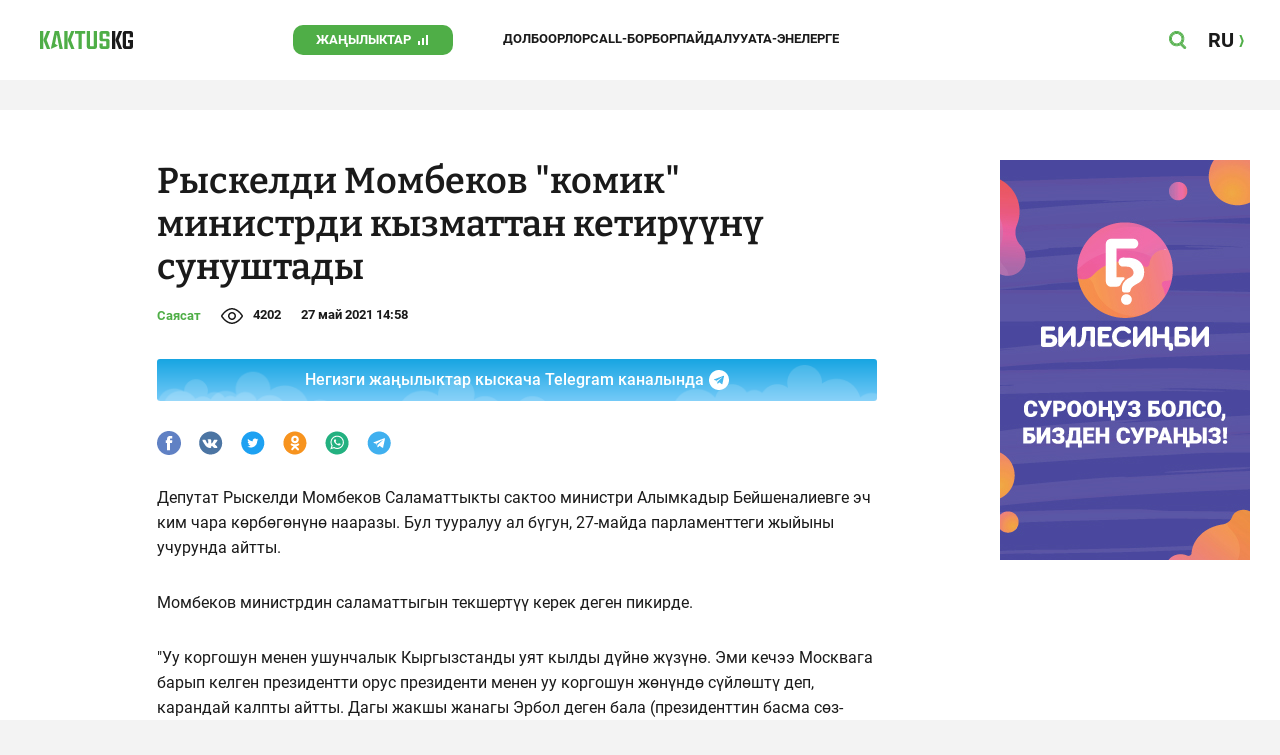

--- FILE ---
content_type: image/svg+xml
request_url: https://kaktus.kg/src/Template/Block/Header/img/logo-hover.svg?mtime=1627364695
body_size: 554
content:
<svg width="620" height="120" viewBox="0 0 620 120" fill="none" xmlns="http://www.w3.org/2000/svg">
<path d="M464 36V16C464 11.7565 462.314 7.68687 459.314 4.68629C456.313 1.68571 452.243 0 448 0L412 0C407.757 0 403.687 1.68571 400.686 4.68629C397.686 7.68687 396 11.7565 396 16V53C396 57.2435 397.686 61.3131 400.686 64.3137C403.687 67.3143 407.757 69 412 69H440C440.53 69 441.039 69.2107 441.414 69.5858C441.789 69.9609 442 70.4696 442 71V100C442 100.53 441.789 101.039 441.414 101.414C441.039 101.789 440.53 102 440 102H420C419.47 102 418.961 101.789 418.586 101.414C418.211 101.039 418 100.53 418 100V84H396V104C396 108.243 397.686 112.313 400.686 115.314C403.687 118.314 407.757 120 412 120H448C452.243 120 456.313 118.314 459.314 115.314C462.314 112.313 464 108.243 464 104V67C464 62.7565 462.314 58.6869 459.314 55.6863C456.313 52.6857 452.243 51 448 51H420C419.47 51 418.961 50.7893 418.586 50.4142C418.211 50.0391 418 49.5304 418 49V20C418 19.4696 418.211 18.9609 418.586 18.5858C418.961 18.2107 419.47 18 420 18H440C440.53 18 441.039 18.2107 441.414 18.5858C441.789 18.9609 442 19.4696 442 20V36H464Z" fill="#338C36"/>
<path d="M358 100C358 100.53 357.789 101.039 357.414 101.414C357.039 101.789 356.53 102 356 102H336C335.47 102 334.961 101.789 334.586 101.414C334.211 101.039 334 100.53 334 100V0H312V104C312 108.243 313.686 112.313 316.686 115.314C319.687 118.314 323.757 120 328 120H364C368.243 120 372.313 118.314 375.314 115.314C378.314 112.313 380 108.243 380 104V0H358V100Z" fill="#338C36"/>
<path d="M302 0H234V18H257V120H279V18H302V0Z" fill="#338C36"/>
<path d="M0 0V120H22V60V0H0Z" fill="#338C36"/>
<path d="M46 0L22 60L46 120H68L44 60L68 0H46Z" fill="#338C36"/>
<path d="M208 0L184 60L208 120H230L206 60L230 0H208Z" fill="#338C36"/>
<path d="M162 0V120H184V60V0H162Z" fill="#338C36"/>
<path d="M98 0L72.01 119.96L72 120L120 98L100.29 85.55L112 22L127.21 104.79L130.01 120H152L126 0H98Z" fill="#338C36"/>
<path d="M480 0V120H502V60V0H480Z" fill="#1A1A1A"/>
<path d="M526 0L502 60L526 120H548L524 60L548 0H526Z" fill="#1A1A1A"/>
<path d="M620 42V16C620 11.7565 618.314 7.68687 615.314 4.68629C612.313 1.68571 608.243 0 604 0L568 0C563.757 0 559.687 1.68571 556.686 4.68629C553.686 7.68687 552 11.7565 552 16V104C552 108.243 553.686 112.313 556.686 115.314C559.687 118.314 563.757 120 568 120H604C608.243 120 612.313 118.314 615.314 115.314C618.314 112.313 620 108.243 620 104V60H586V78H598V100C598 100.53 597.789 101.039 597.414 101.414C597.039 101.789 596.53 102 596 102H576C575.47 102 574.961 101.789 574.586 101.414C574.211 101.039 574 100.53 574 100V20C574 19.4696 574.211 18.9609 574.586 18.5858C574.961 18.2107 575.47 18 576 18H596C596.53 18 597.039 18.2107 597.414 18.5858C597.789 18.9609 598 19.4696 598 20V42H620Z" fill="#1A1A1A"/>
</svg>


--- FILE ---
content_type: application/javascript
request_url: https://kaktus.kg/src/Template/Block/TolstoyComment/TolstoyComment.js?mtime=1628571040
body_size: 134
content:
(() => {
    const ARTICLE_SELECTOR = '.Article';
    const ARTICLE_COMMENTS_SELECTOR = '.Article--comments';
    const ARTICLE_ID_ATTRIBUTE = 'data-id';
    const DASHBOARD_SELECTOR = '.Dashboard';

    const article = document.querySelector(ARTICLE_SELECTOR);
    const articleComments = article ? document.querySelector(ARTICLE_COMMENTS_SELECTOR) : null;
    const dashboard = document.querySelector(DASHBOARD_SELECTOR);

    if (articleComments === null && dashboard === null) {
        return;
    }

    const values = {
        comment_class: "tolstoy-comments-count",
        comment_render(count) {

            if(count === 0){
                return;
            }

            this.textContent = count;
        }
    }

    if(articleComments !== null){
        const identity = article.getAttribute(ARTICLE_ID_ATTRIBUTE);
        values.visible = true;
        values.identity = identity;
    }

    !(function(w,d,s,l,x){
        w[l]=w[l]||[];
        w[l].t=w[l].t||new Date().getTime();
        var f=d.getElementsByTagName(s)[0],j=d.createElement(s);
        j.async=!0;
        j.src='//web.tolstoycomments.com/sitejs/app.js?i='+l+'&x='+x+'&t='+w[l].t;
        f.parentNode.insertBefore(j,f);
    })(window,document,'script','tolstoycomments','3684');

    window['tolstoycomments'] = window['tolstoycomments'] || [];
    window['tolstoycomments'].push({
        action: 'init',
        values: values
    });

    window['tolstoycomments'] = window['tolstoycomments'] || [];
    window['tolstoycomments'].push({
        action: 'init',
        values: values
    });
})();